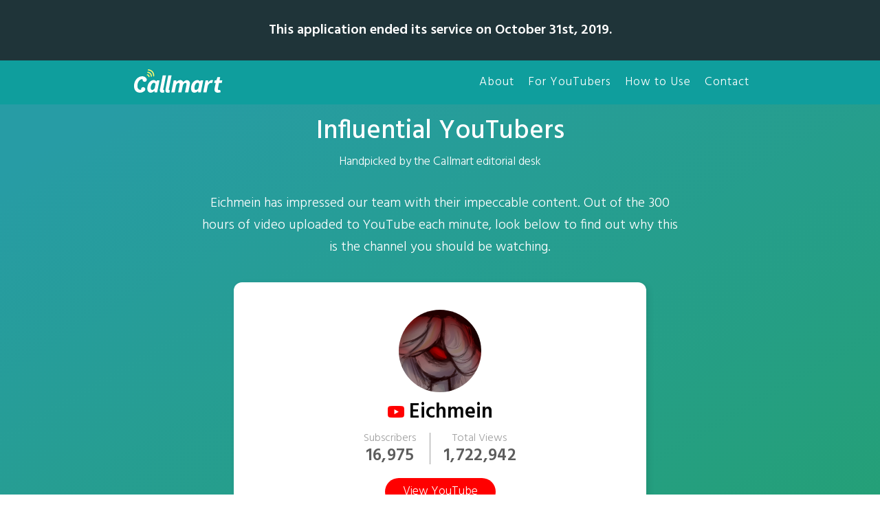

--- FILE ---
content_type: text/html; charset=UTF-8
request_url: https://callmart.app/youtuber/y52465
body_size: 10515
content:
<!DOCTYPE html>
<html lang="ja" dir="ltr">

  <head>

    <meta http-equiv="X-UA-Compatible" content="IE=edge">
    <meta http-equiv="Content-Type" content="text/html; charset=UTF-8">
    <meta http-equiv="Content-Style-Type" content="text/css">
    <meta name="viewport" content="width=device-width, initial-scale=1.0, minimum-scale=1.0, maximum-scale=2.0, user-scalable=yes">
    <meta name="format-detection" content="telephone=no">

    <link rel="shortcut icon" href="https://callmart.app/wp-content/themes/callmart/img/icon.png">
    <link rel="apple-touch-icon" href="https://callmart.app/wp-content/themes/callmart/img/icon.png">

    <link rel="stylesheet" href="https://callmart.app/wp-content/themes/callmart/css/reset.css">


	<link rel="stylesheet" href="https://callmart.app/wp-content/themes/callmart/css/master.css?2019-11-05-013925">


    <link href="https://fonts.googleapis.com/earlyaccess/notosansjapanese.css" rel="stylesheet" />
        <link href="https://fonts.googleapis.com/css?family=Hind:300,400,500,600" rel="stylesheet">
    
		<!-- Global site tag (gtag.js) - Google Analytics -->
		<script async src="https://www.googletagmanager.com/gtag/js?id=UA-84503614-10"></script>
		<script>
		  window.dataLayer = window.dataLayer || [];
		  function gtag(){dataLayer.push(arguments);}
		  gtag('js', new Date());

		  gtag('config', 'UA-84503614-10');
		</script>

		
<!-- Search Engine Optimization by Rank Math - https://rankmath.com/ -->
<title>Eichmein | Callmart</title>
<meta name="description" content="What does it take to build a successful YouTube channel? YouTubers&#039; Archive by Callmart holds the latest information about the current 2,000+ top YouTube channels."/>
<meta name="robots" content="follow, index, max-snippet:-1, max-video-preview:-1, max-image-preview:large"/>
<link rel="canonical" href="https://callmart.app/youtuber/y52465" />
<meta property="og:locale" content="en_US" />
<meta property="og:type" content="article" />
<meta property="og:title" content="Eichmein | Callmart" />
<meta property="og:description" content="What does it take to build a successful YouTube channel? YouTubers&#039; Archive by Callmart holds the latest information about the current 2,000+ top YouTube channels." />
<meta property="og:url" content="https://callmart.app/youtuber/y52465" />
<meta property="og:site_name" content="Callmart" />
<meta name="twitter:card" content="summary_large_image" />
<meta name="twitter:title" content="Eichmein | Callmart" />
<meta name="twitter:description" content="What does it take to build a successful YouTube channel? YouTubers&#039; Archive by Callmart holds the latest information about the current 2,000+ top YouTube channels." />
<!-- /Rank Math WordPress SEO plugin -->

<link rel="alternate" type="application/rss+xml" title="Callmart &raquo; Feed" href="https://callmart.app/feed" />
<link rel="alternate" type="application/rss+xml" title="Callmart &raquo; Comments Feed" href="https://callmart.app/comments/feed" />
<script type="text/javascript">
/* <![CDATA[ */
window._wpemojiSettings = {"baseUrl":"https:\/\/s.w.org\/images\/core\/emoji\/14.0.0\/72x72\/","ext":".png","svgUrl":"https:\/\/s.w.org\/images\/core\/emoji\/14.0.0\/svg\/","svgExt":".svg","source":{"concatemoji":"https:\/\/callmart.app\/wp-includes\/js\/wp-emoji-release.min.js?ver=6.4.7"}};
/*! This file is auto-generated */
!function(i,n){var o,s,e;function c(e){try{var t={supportTests:e,timestamp:(new Date).valueOf()};sessionStorage.setItem(o,JSON.stringify(t))}catch(e){}}function p(e,t,n){e.clearRect(0,0,e.canvas.width,e.canvas.height),e.fillText(t,0,0);var t=new Uint32Array(e.getImageData(0,0,e.canvas.width,e.canvas.height).data),r=(e.clearRect(0,0,e.canvas.width,e.canvas.height),e.fillText(n,0,0),new Uint32Array(e.getImageData(0,0,e.canvas.width,e.canvas.height).data));return t.every(function(e,t){return e===r[t]})}function u(e,t,n){switch(t){case"flag":return n(e,"\ud83c\udff3\ufe0f\u200d\u26a7\ufe0f","\ud83c\udff3\ufe0f\u200b\u26a7\ufe0f")?!1:!n(e,"\ud83c\uddfa\ud83c\uddf3","\ud83c\uddfa\u200b\ud83c\uddf3")&&!n(e,"\ud83c\udff4\udb40\udc67\udb40\udc62\udb40\udc65\udb40\udc6e\udb40\udc67\udb40\udc7f","\ud83c\udff4\u200b\udb40\udc67\u200b\udb40\udc62\u200b\udb40\udc65\u200b\udb40\udc6e\u200b\udb40\udc67\u200b\udb40\udc7f");case"emoji":return!n(e,"\ud83e\udef1\ud83c\udffb\u200d\ud83e\udef2\ud83c\udfff","\ud83e\udef1\ud83c\udffb\u200b\ud83e\udef2\ud83c\udfff")}return!1}function f(e,t,n){var r="undefined"!=typeof WorkerGlobalScope&&self instanceof WorkerGlobalScope?new OffscreenCanvas(300,150):i.createElement("canvas"),a=r.getContext("2d",{willReadFrequently:!0}),o=(a.textBaseline="top",a.font="600 32px Arial",{});return e.forEach(function(e){o[e]=t(a,e,n)}),o}function t(e){var t=i.createElement("script");t.src=e,t.defer=!0,i.head.appendChild(t)}"undefined"!=typeof Promise&&(o="wpEmojiSettingsSupports",s=["flag","emoji"],n.supports={everything:!0,everythingExceptFlag:!0},e=new Promise(function(e){i.addEventListener("DOMContentLoaded",e,{once:!0})}),new Promise(function(t){var n=function(){try{var e=JSON.parse(sessionStorage.getItem(o));if("object"==typeof e&&"number"==typeof e.timestamp&&(new Date).valueOf()<e.timestamp+604800&&"object"==typeof e.supportTests)return e.supportTests}catch(e){}return null}();if(!n){if("undefined"!=typeof Worker&&"undefined"!=typeof OffscreenCanvas&&"undefined"!=typeof URL&&URL.createObjectURL&&"undefined"!=typeof Blob)try{var e="postMessage("+f.toString()+"("+[JSON.stringify(s),u.toString(),p.toString()].join(",")+"));",r=new Blob([e],{type:"text/javascript"}),a=new Worker(URL.createObjectURL(r),{name:"wpTestEmojiSupports"});return void(a.onmessage=function(e){c(n=e.data),a.terminate(),t(n)})}catch(e){}c(n=f(s,u,p))}t(n)}).then(function(e){for(var t in e)n.supports[t]=e[t],n.supports.everything=n.supports.everything&&n.supports[t],"flag"!==t&&(n.supports.everythingExceptFlag=n.supports.everythingExceptFlag&&n.supports[t]);n.supports.everythingExceptFlag=n.supports.everythingExceptFlag&&!n.supports.flag,n.DOMReady=!1,n.readyCallback=function(){n.DOMReady=!0}}).then(function(){return e}).then(function(){var e;n.supports.everything||(n.readyCallback(),(e=n.source||{}).concatemoji?t(e.concatemoji):e.wpemoji&&e.twemoji&&(t(e.twemoji),t(e.wpemoji)))}))}((window,document),window._wpemojiSettings);
/* ]]> */
</script>
<style id='wp-emoji-styles-inline-css' type='text/css'>

	img.wp-smiley, img.emoji {
		display: inline !important;
		border: none !important;
		box-shadow: none !important;
		height: 1em !important;
		width: 1em !important;
		margin: 0 0.07em !important;
		vertical-align: -0.1em !important;
		background: none !important;
		padding: 0 !important;
	}
</style>
<link rel='stylesheet' id='wp-block-library-css' href='https://callmart.app/wp-includes/css/dist/block-library/style.min.css?ver=6.4.7' type='text/css' media='all' />
<style id='rank-math-toc-block-style-inline-css' type='text/css'>
.wp-block-rank-math-toc-block nav ol{counter-reset:item}.wp-block-rank-math-toc-block nav ol li{display:block}.wp-block-rank-math-toc-block nav ol li:before{content:counters(item, ".") " ";counter-increment:item}

</style>
<style id='classic-theme-styles-inline-css' type='text/css'>
/*! This file is auto-generated */
.wp-block-button__link{color:#fff;background-color:#32373c;border-radius:9999px;box-shadow:none;text-decoration:none;padding:calc(.667em + 2px) calc(1.333em + 2px);font-size:1.125em}.wp-block-file__button{background:#32373c;color:#fff;text-decoration:none}
</style>
<style id='global-styles-inline-css' type='text/css'>
body{--wp--preset--color--black: #000000;--wp--preset--color--cyan-bluish-gray: #abb8c3;--wp--preset--color--white: #ffffff;--wp--preset--color--pale-pink: #f78da7;--wp--preset--color--vivid-red: #cf2e2e;--wp--preset--color--luminous-vivid-orange: #ff6900;--wp--preset--color--luminous-vivid-amber: #fcb900;--wp--preset--color--light-green-cyan: #7bdcb5;--wp--preset--color--vivid-green-cyan: #00d084;--wp--preset--color--pale-cyan-blue: #8ed1fc;--wp--preset--color--vivid-cyan-blue: #0693e3;--wp--preset--color--vivid-purple: #9b51e0;--wp--preset--gradient--vivid-cyan-blue-to-vivid-purple: linear-gradient(135deg,rgba(6,147,227,1) 0%,rgb(155,81,224) 100%);--wp--preset--gradient--light-green-cyan-to-vivid-green-cyan: linear-gradient(135deg,rgb(122,220,180) 0%,rgb(0,208,130) 100%);--wp--preset--gradient--luminous-vivid-amber-to-luminous-vivid-orange: linear-gradient(135deg,rgba(252,185,0,1) 0%,rgba(255,105,0,1) 100%);--wp--preset--gradient--luminous-vivid-orange-to-vivid-red: linear-gradient(135deg,rgba(255,105,0,1) 0%,rgb(207,46,46) 100%);--wp--preset--gradient--very-light-gray-to-cyan-bluish-gray: linear-gradient(135deg,rgb(238,238,238) 0%,rgb(169,184,195) 100%);--wp--preset--gradient--cool-to-warm-spectrum: linear-gradient(135deg,rgb(74,234,220) 0%,rgb(151,120,209) 20%,rgb(207,42,186) 40%,rgb(238,44,130) 60%,rgb(251,105,98) 80%,rgb(254,248,76) 100%);--wp--preset--gradient--blush-light-purple: linear-gradient(135deg,rgb(255,206,236) 0%,rgb(152,150,240) 100%);--wp--preset--gradient--blush-bordeaux: linear-gradient(135deg,rgb(254,205,165) 0%,rgb(254,45,45) 50%,rgb(107,0,62) 100%);--wp--preset--gradient--luminous-dusk: linear-gradient(135deg,rgb(255,203,112) 0%,rgb(199,81,192) 50%,rgb(65,88,208) 100%);--wp--preset--gradient--pale-ocean: linear-gradient(135deg,rgb(255,245,203) 0%,rgb(182,227,212) 50%,rgb(51,167,181) 100%);--wp--preset--gradient--electric-grass: linear-gradient(135deg,rgb(202,248,128) 0%,rgb(113,206,126) 100%);--wp--preset--gradient--midnight: linear-gradient(135deg,rgb(2,3,129) 0%,rgb(40,116,252) 100%);--wp--preset--font-size--small: 13px;--wp--preset--font-size--medium: 20px;--wp--preset--font-size--large: 36px;--wp--preset--font-size--x-large: 42px;--wp--preset--spacing--20: 0.44rem;--wp--preset--spacing--30: 0.67rem;--wp--preset--spacing--40: 1rem;--wp--preset--spacing--50: 1.5rem;--wp--preset--spacing--60: 2.25rem;--wp--preset--spacing--70: 3.38rem;--wp--preset--spacing--80: 5.06rem;--wp--preset--shadow--natural: 6px 6px 9px rgba(0, 0, 0, 0.2);--wp--preset--shadow--deep: 12px 12px 50px rgba(0, 0, 0, 0.4);--wp--preset--shadow--sharp: 6px 6px 0px rgba(0, 0, 0, 0.2);--wp--preset--shadow--outlined: 6px 6px 0px -3px rgba(255, 255, 255, 1), 6px 6px rgba(0, 0, 0, 1);--wp--preset--shadow--crisp: 6px 6px 0px rgba(0, 0, 0, 1);}:where(.is-layout-flex){gap: 0.5em;}:where(.is-layout-grid){gap: 0.5em;}body .is-layout-flow > .alignleft{float: left;margin-inline-start: 0;margin-inline-end: 2em;}body .is-layout-flow > .alignright{float: right;margin-inline-start: 2em;margin-inline-end: 0;}body .is-layout-flow > .aligncenter{margin-left: auto !important;margin-right: auto !important;}body .is-layout-constrained > .alignleft{float: left;margin-inline-start: 0;margin-inline-end: 2em;}body .is-layout-constrained > .alignright{float: right;margin-inline-start: 2em;margin-inline-end: 0;}body .is-layout-constrained > .aligncenter{margin-left: auto !important;margin-right: auto !important;}body .is-layout-constrained > :where(:not(.alignleft):not(.alignright):not(.alignfull)){max-width: var(--wp--style--global--content-size);margin-left: auto !important;margin-right: auto !important;}body .is-layout-constrained > .alignwide{max-width: var(--wp--style--global--wide-size);}body .is-layout-flex{display: flex;}body .is-layout-flex{flex-wrap: wrap;align-items: center;}body .is-layout-flex > *{margin: 0;}body .is-layout-grid{display: grid;}body .is-layout-grid > *{margin: 0;}:where(.wp-block-columns.is-layout-flex){gap: 2em;}:where(.wp-block-columns.is-layout-grid){gap: 2em;}:where(.wp-block-post-template.is-layout-flex){gap: 1.25em;}:where(.wp-block-post-template.is-layout-grid){gap: 1.25em;}.has-black-color{color: var(--wp--preset--color--black) !important;}.has-cyan-bluish-gray-color{color: var(--wp--preset--color--cyan-bluish-gray) !important;}.has-white-color{color: var(--wp--preset--color--white) !important;}.has-pale-pink-color{color: var(--wp--preset--color--pale-pink) !important;}.has-vivid-red-color{color: var(--wp--preset--color--vivid-red) !important;}.has-luminous-vivid-orange-color{color: var(--wp--preset--color--luminous-vivid-orange) !important;}.has-luminous-vivid-amber-color{color: var(--wp--preset--color--luminous-vivid-amber) !important;}.has-light-green-cyan-color{color: var(--wp--preset--color--light-green-cyan) !important;}.has-vivid-green-cyan-color{color: var(--wp--preset--color--vivid-green-cyan) !important;}.has-pale-cyan-blue-color{color: var(--wp--preset--color--pale-cyan-blue) !important;}.has-vivid-cyan-blue-color{color: var(--wp--preset--color--vivid-cyan-blue) !important;}.has-vivid-purple-color{color: var(--wp--preset--color--vivid-purple) !important;}.has-black-background-color{background-color: var(--wp--preset--color--black) !important;}.has-cyan-bluish-gray-background-color{background-color: var(--wp--preset--color--cyan-bluish-gray) !important;}.has-white-background-color{background-color: var(--wp--preset--color--white) !important;}.has-pale-pink-background-color{background-color: var(--wp--preset--color--pale-pink) !important;}.has-vivid-red-background-color{background-color: var(--wp--preset--color--vivid-red) !important;}.has-luminous-vivid-orange-background-color{background-color: var(--wp--preset--color--luminous-vivid-orange) !important;}.has-luminous-vivid-amber-background-color{background-color: var(--wp--preset--color--luminous-vivid-amber) !important;}.has-light-green-cyan-background-color{background-color: var(--wp--preset--color--light-green-cyan) !important;}.has-vivid-green-cyan-background-color{background-color: var(--wp--preset--color--vivid-green-cyan) !important;}.has-pale-cyan-blue-background-color{background-color: var(--wp--preset--color--pale-cyan-blue) !important;}.has-vivid-cyan-blue-background-color{background-color: var(--wp--preset--color--vivid-cyan-blue) !important;}.has-vivid-purple-background-color{background-color: var(--wp--preset--color--vivid-purple) !important;}.has-black-border-color{border-color: var(--wp--preset--color--black) !important;}.has-cyan-bluish-gray-border-color{border-color: var(--wp--preset--color--cyan-bluish-gray) !important;}.has-white-border-color{border-color: var(--wp--preset--color--white) !important;}.has-pale-pink-border-color{border-color: var(--wp--preset--color--pale-pink) !important;}.has-vivid-red-border-color{border-color: var(--wp--preset--color--vivid-red) !important;}.has-luminous-vivid-orange-border-color{border-color: var(--wp--preset--color--luminous-vivid-orange) !important;}.has-luminous-vivid-amber-border-color{border-color: var(--wp--preset--color--luminous-vivid-amber) !important;}.has-light-green-cyan-border-color{border-color: var(--wp--preset--color--light-green-cyan) !important;}.has-vivid-green-cyan-border-color{border-color: var(--wp--preset--color--vivid-green-cyan) !important;}.has-pale-cyan-blue-border-color{border-color: var(--wp--preset--color--pale-cyan-blue) !important;}.has-vivid-cyan-blue-border-color{border-color: var(--wp--preset--color--vivid-cyan-blue) !important;}.has-vivid-purple-border-color{border-color: var(--wp--preset--color--vivid-purple) !important;}.has-vivid-cyan-blue-to-vivid-purple-gradient-background{background: var(--wp--preset--gradient--vivid-cyan-blue-to-vivid-purple) !important;}.has-light-green-cyan-to-vivid-green-cyan-gradient-background{background: var(--wp--preset--gradient--light-green-cyan-to-vivid-green-cyan) !important;}.has-luminous-vivid-amber-to-luminous-vivid-orange-gradient-background{background: var(--wp--preset--gradient--luminous-vivid-amber-to-luminous-vivid-orange) !important;}.has-luminous-vivid-orange-to-vivid-red-gradient-background{background: var(--wp--preset--gradient--luminous-vivid-orange-to-vivid-red) !important;}.has-very-light-gray-to-cyan-bluish-gray-gradient-background{background: var(--wp--preset--gradient--very-light-gray-to-cyan-bluish-gray) !important;}.has-cool-to-warm-spectrum-gradient-background{background: var(--wp--preset--gradient--cool-to-warm-spectrum) !important;}.has-blush-light-purple-gradient-background{background: var(--wp--preset--gradient--blush-light-purple) !important;}.has-blush-bordeaux-gradient-background{background: var(--wp--preset--gradient--blush-bordeaux) !important;}.has-luminous-dusk-gradient-background{background: var(--wp--preset--gradient--luminous-dusk) !important;}.has-pale-ocean-gradient-background{background: var(--wp--preset--gradient--pale-ocean) !important;}.has-electric-grass-gradient-background{background: var(--wp--preset--gradient--electric-grass) !important;}.has-midnight-gradient-background{background: var(--wp--preset--gradient--midnight) !important;}.has-small-font-size{font-size: var(--wp--preset--font-size--small) !important;}.has-medium-font-size{font-size: var(--wp--preset--font-size--medium) !important;}.has-large-font-size{font-size: var(--wp--preset--font-size--large) !important;}.has-x-large-font-size{font-size: var(--wp--preset--font-size--x-large) !important;}
.wp-block-navigation a:where(:not(.wp-element-button)){color: inherit;}
:where(.wp-block-post-template.is-layout-flex){gap: 1.25em;}:where(.wp-block-post-template.is-layout-grid){gap: 1.25em;}
:where(.wp-block-columns.is-layout-flex){gap: 2em;}:where(.wp-block-columns.is-layout-grid){gap: 2em;}
.wp-block-pullquote{font-size: 1.5em;line-height: 1.6;}
</style>
<link rel='stylesheet' id='wpml-legacy-dropdown-click-0-css' href='//callmart.app/wp-content/plugins/sitepress-multilingual-cms/templates/language-switchers/legacy-dropdown-click/style.css?ver=1' type='text/css' media='all' />
<link rel='stylesheet' id='wp-pagenavi-css' href='https://callmart.app/wp-content/plugins/wp-pagenavi/pagenavi-css.css?ver=2.70' type='text/css' media='all' />
<link rel='stylesheet' id='callmart-style-css' href='https://callmart.app/wp-content/themes/callmart/style.css?ver=6.4.7' type='text/css' media='all' />
<script type="text/javascript" src="https://callmart.app/wp-includes/js/jquery/jquery.min.js?ver=3.7.1" id="jquery-core-js"></script>
<script type="text/javascript" src="https://callmart.app/wp-includes/js/jquery/jquery-migrate.min.js?ver=3.4.1" id="jquery-migrate-js"></script>
<script type="text/javascript" src="https://callmart.app/wp-content/plugins/sitepress-multilingual-cms/res/js/jquery.cookie.js?ver=4.0.6" id="jquery.cookie-js"></script>
<script type="text/javascript" id="wpml-cookie-js-extra">
/* <![CDATA[ */
var wpml_cookies = {"_icl_current_language":{"value":"en","expires":1,"path":"\/"}};
var wpml_cookies = {"_icl_current_language":{"value":"en","expires":1,"path":"\/"}};
/* ]]> */
</script>
<script type="text/javascript" src="https://callmart.app/wp-content/plugins/sitepress-multilingual-cms/res/js/cookies/language-cookie.js?ver=4.0.6" id="wpml-cookie-js"></script>
<script type="text/javascript" src="//callmart.app/wp-content/plugins/sitepress-multilingual-cms/templates/language-switchers/legacy-dropdown-click/script.js?ver=1" id="wpml-legacy-dropdown-click-0-js"></script>
<link rel="https://api.w.org/" href="https://callmart.app/wp-json/" /><link rel="alternate" type="application/json" href="https://callmart.app/wp-json/wp/v2/youtuber/61152" /><link rel="EditURI" type="application/rsd+xml" title="RSD" href="https://callmart.app/xmlrpc.php?rsd" />
<meta name="generator" content="WordPress 6.4.7" />
<link rel='shortlink' href='https://callmart.app/?p=61152' />
<link rel="alternate" type="application/json+oembed" href="https://callmart.app/wp-json/oembed/1.0/embed?url=https%3A%2F%2Fcallmart.app%2Fyoutuber%2Fy52465" />
<link rel="alternate" type="text/xml+oembed" href="https://callmart.app/wp-json/oembed/1.0/embed?url=https%3A%2F%2Fcallmart.app%2Fyoutuber%2Fy52465&#038;format=xml" />
<meta name="generator" content="WPML ver:4.0.6 stt:1,4,3,27,28,29,2;" />
<!-- Favicon Rotator -->
<link rel="shortcut icon" href="https://callmart.app/wp-content/uploads/appicon-1.png" />
<link rel="apple-touch-icon-precomposed" href="https://callmart.app/wp-content/uploads/appicon-2.png" />
<!-- End Favicon Rotator -->
<style type="text/css">.recentcomments a{display:inline !important;padding:0 !important;margin:0 !important;}</style><style type="text/css">.broken_link, a.broken_link {
	text-decoration: line-through;
}</style><style type="text/css">.removed_link, a.removed_link {
	text-decoration: line-through;
}</style><!-- ## NXS/OG ## --><!-- ## NXSOGTAGS ## --><!-- ## NXS/OG ## -->
  </head>

  <body >

<div class="topinfo">
This application ended its service on October 31st, 2019.</div>

<header class="header front top">
  <div class="site_w">
    <a class="logo_frame" href="https://callmart.app/"><img src="https://callmart.app/wp-content/themes/callmart/img/logo_wh.svg"></a>
    <nav class="gnav">
      <ul>
        <li><a href="https://callmart.app/about_us">About</a></li>
        <li><a href="https://callmart.app/youtube">For YouTubers</a></li>
        <li><a href="https://callmart.app/tutorial">How to Use</a></li>
        <li><a href="https://callmart.app/contact">Contact</a></li>
      </ul>
    </nav>
      </div>
</header>

<main class="main">


<div class="youtuber_wai">

<section class="head_area">
  <div class="site_w">
    <h1 class="pagettl">Influential YouTubers<span>Handpicked by the Callmart editorial desk</span></h1>
    <p class="txt site_w">Eichmein has impressed our team with their impeccable content. Out of the 300 hours of video uploaded to YouTube each minute, look below to find out why this is the channel you should be watching.</p>

    <div class="usercard">
      <div class="inner1">
        <div class="img" style="background-image: url(https://yt3.ggpht.com/a/AGF-l7_wNU94r-Bfi2QcmAJLrpmCHifpra2pod2e9Q=s800-mo-c-c0xffffffff-rj-k-no);"></div>
        <h2 class="name">Eichmein</h2>
        <div class="data">
          <p>Subscribers<b>16,975</b></p>
          <p>Total Views<b>1,722,942</b></p>
        </div>
        <a class="btn" href="https://www.youtube.com/channel/UCXpAjdKEaIVtDkGJMzT15TA" target="_blank">View YouTube</a>
      </div>
      <div class="inner2">
        <h3 class="ttl">Channel Description</h3>
        <p class="txt itl">hi I'm not a human and i make stupid animations that are far from original okay bye
PFP BY VULPHER UGH I LOVE IT
Basic info:

My real name is aaron, gender. I use adobe animate cc for animation and after effects for editing, sometimes imovie for the quick stuff. I use photoshop cc for art and paint when im bored. I like drawing animating and sewing but most of all i love dragons i draw those alot

Have a good one

(That kid who you see on the live streams a lot) ((written by her))

Heres my nintendo switch friend code if you want it sw-2958-3566-2583
Pls play mario kart with me QnQ



*i am open to any criticism*</p><span class="cap">From the YouTube channel’s "about" page.</span>      </div>
    </div>
  </div>
</section>

<section class="comments_area">
	<div class="site_w">
  	<h3 class="comments_ttl">Comments by Callmart:</h3>
    <p class="txt">・Eichmein has a special aptitude for making videos that appeal to any type of viewer. Anyone can find a little something different to enjoy with the videos produced by Eichmein.</p><p class="txt">・Everytime you see a YouTube notification for a new video by Eichmein, you immediately get excited!</p>
	  <!--a class="userlink" href="https://www.youtube.com/channel/UCXpAjdKEaIVtDkGJMzT15TA" target="_blank">
	    <div class="img" style="background-image: url(https://yt3.ggpht.com/a/AGF-l7_wNU94r-Bfi2QcmAJLrpmCHifpra2pod2e9Q=s800-mo-c-c0xffffffff-rj-k-no);"></div>
	    <p class="name">YouTube channel <b>Eichmein</b></p>
	  </a-->
	</div>
</section>

 

<section class="color_area">
  <h2 class="subbdttl">Callmart's Color Choice </h2>
  <p class="txt">The color that our editorial team chose for<br>Eichmein is... <span class="colorname" style="color: #FD5B82">Wild Watermelon</span></p>
  <div class="colorimg"><span style="background: #FD5B82"></span></div>
  <p class="txt">Wild Watermelon is a Red color,<br>which means this YouTuber is...<span class="meaning" style="color: #FD5B82">Ambitious</span></p>
</section>



<section class="videos_area">
  <h2 class="subbdttl">Recommended Videos</h2>
  <p class="txt">Selected by the Callmart editorial department <br>Created by Eichmein</p>
  
  <div class="videolist">
      <a href="https://youtu.be/cRcsvBDlRUI" target="_blank">
      <div class="img"><img src="http://i.ytimg.com/vi/cRcsvBDlRUI/mqdefault.jpg"></div>
      <p class="ttl">WHERE'S YOUR HEAD AT</p>
    </a>
      <a href="https://youtu.be/8a2Dcy19uAs" target="_blank">
      <div class="img"><img src="http://i.ytimg.com/vi/8a2Dcy19uAs/mqdefault.jpg"></div>
      <p class="ttl">creator v oc</p>
    </a>
      <a href="https://youtu.be/ckbElBKKYcE" target="_blank">
      <div class="img"><img src="http://i.ytimg.com/vi/ckbElBKKYcE/mqdefault.jpg"></div>
      <p class="ttl">PSYCHO TEDDY</p>
    </a>
    </div>

  <div class="morebtn"><a href="https://callmart.app/youtube">For YouTubers</a></div>

</section>

<section class="lp">
  <h3 class="labelsubttl">A New Way to Communicate with YouTubers</h3>
  <div class="problem">
    <h2 class="problem_ttl">Problem:</h2>
    <div class="problem_list">
      <div class="problem_listitem">
        <p>Up until now, subscribers were limited to interacting with YouTubers via comments and messaging.</p>
        <img src="https://callmart.app/wp-content/themes/callmart/img/lp/problem_1.png">
      </div>
      <div class="problem_listitem">
        <p>Subscribers are willing to pay money to communicate with YouTubers, but there haven't been any viable ways for them to do so.</p>
        <img src="https://callmart.app/wp-content/themes/callmart/img/lp/problem_2.png">
      </div>
    </div>

    <p class="problem_txt">Don't you wish there were ways <br>to directly communicate with your favorite YouTubers?</p>
  </div>

  <div class="luckily">
    <p class="luckily_txt1">Fortunately, there's a new and <br><span>exciting way to communicate </span><br><span>with YouTubers.</span>.
    </p>
    <p class="luckily_txt2">There's a high demand for a platform to communicate with YouTubers on a 1:1 basis, and we'll be introducing exactly that -- an app to connect with your favorite YouTubers!</p>
  </div>

  <div class="money">
    <p class="money_txt">Introducing a brand-new app to <br><span class="span1">speak to YouTubers</span> <br>with a phone call</p>

    <img class="img" src="https://callmart.app/wp-content/themes/callmart/img/lp/mv_mob_en.png">

    <img class="flag_image" src="https://callmart.app/wp-content/themes/callmart/img/top/flag.png">
    <p class="flag_txt">Can sell: 22 Countries<br>Can buy: 155 Countries</p>
    <p class="front_txt">From conversations with your followers to consultations with your clients, Callmart enables you to make money by connecting online with people worldwide.</p>

    <div class="appfor">
      <img src="https://callmart.app/wp-content/themes/callmart/img/lp/money_appfor_yt.svg">
    </div>

  </div>
</section>

<p class="labelsubttl">Callmart with Eichmein</p>

</div>


<section class="lifeWithCallmart_area en">
  <div class="site_w">

    <h2 class="front_ttl">
      Life with <b>Callmart</b>    </h2>
    <p class="front_txt">
      A day in the life of a Callmart user:    </p>

    <article class="sellerbuyer_cards">
      <div id="app"></div>
      <div class="seller card">
        <h3 class="ttl">
          Seller        </h3>
        <div class="img"></div>
        <p class="name"><span id="seller_ityped"></span>
                  </p>
        <p class="plof">
          Wants to use free time to make extra money.        </p>
      </div>
      <div class="buyer card">
        <h3 class="ttl">
          Buyer        </h3>
        <div class="img"></div>
        <p class="name"><span id="buyer_ityped"></span>
                  </p>
        <p class="plof">
          Wants to speak to someone from home.        </p>
      </div>
    </article>

    <article class="app_flow">
      <div class="seller comment">
        I want to offer my services and/or knowledge to people all over the world!      </div>
      <div class="seller points">
        Create a listing      </div>
      <div class="seller points">
        Share on social media      </div>

      <div class="icons">
        <a href="https://www.youtube.com/" class="yt" target="_blank"></a>
        <a href="https://www.instagram.com/" class="ig" target="_blank"></a>
        <a href="https://twitter.com/" class="tw" target="_blank"></a>
        <a href="https://www.facebook.com/" class="fb" target="_blank"></a>
        <a href="https://www.google.com/gmail/about/" class="ma" target="_blank"></a>
      </div>

      <div class="buyer_line">
        <div class="buyer comment top">
          I want to speak to people who offer the services I'm looking for!        </div>
        <div class="buyer points">
          Access services at your own convenience        </div>
        <div class="seller points">
          Take calls when YOU want        </div>
        <div class="call">
          <span class="seller">
            Provide a service          </span>
          <span class="buyer">
            Receive a service          </span>
        </div>
        <div class="buyer points">
          Pay by credit card        </div>
        <div class="seller points">
          Manage earnings in-app        </div>
        <div class="seller points">
          Transfer earnings to your bank account        </div>
        <div class="buyer comment bottom">
          Whenever I need a service, I turn to this app!        </div>
      </div>
      <div class="seller comment">
        I was able to turn all my free time into making money conveniently!      </div>
    </article>
  </div>
</section>


<div class="campaign">
  <div class="inner">

    <h2 class="campaign_ttl">
      <b>3 month $<span>0</span> campaign</b>
      <img src="https://callmart.app/wp-content/themes/callmart/img/lp/campaign_ttl.svg" alt="">
    </h2>
    <p>Download now to get <br>the service fee <br class="pc_none">waived for three months! <br>That’s right, <br class="pc_none">the service fee will be <br>$0.00 for three months.</p>
    <img class="icon" src="https://callmart.app/wp-content/themes/callmart/img/appicon.png">

    <div class="dlbtn">
      <p class="dlbtn_txt">Don’t miss this chance!</p>
      <article class="dl_btn">
        <a href="https://itunes.apple.com/app/callmart-charged-call-trading/id1417817355" target="_blank" onclick="__gaTracker('send', 'event', 'ダウンロードボタン', 'YOUTUBERページ', 'AppStore', 100);"><img src="https://callmart.app/wp-content/themes/callmart/img/dl/en/btn_appstore.png"></a>
        <a href="https://play.google.com/store/apps/details?id=jp.co.rainmakers.callmart" target="_blank" onclick="__gaTracker('send', 'event', 'ダウンロードボタン', 'YOUTUBERページ', 'GooglePlay', 100);"><img src="https://callmart.app/wp-content/themes/callmart/img/dl/en/btn_googleplay.png"></a>
      </article>
    </div>
    <a class="howto_pagelink" href="https://callmart.app/tutorial">How to use Callmart</a>

  </div>
</div>


<div class="youtuber_wai">


<section class="similar">
  <h3 class="labelsubttl">Similar YouTubers</h3>

  <div class="similar_list">
    
    <div class="inner" style="padding-bottom: 20px;">
      <p class="txt">Subscribing to Eichmein? Browse through our selection of other quality channels selected by YouTubers' Archive.</p>
    </div>
    
    <div class="inner">

      
      <a class="usercard" href="https://callmart.app/youtuber/y13671">
        <div class="img" style="background-image: url(https://yt3.ggpht.com/a/AGF-l7-1KhD8eCEHxdS5LGHANmjijpEkSjAj15iZ9g=s800-mo-c-c0xffffffff-rj-k-no);"></div>
        <h2 class="name">EquipeTenebrosa</h2>
      <p class="subsc">98,081 Subscribers</p>
     </a>

      
      <a class="usercard" href="https://callmart.app/youtuber/y14565">
        <div class="img" style="background-image: url(https://yt3.ggpht.com/a/AGF-l78oyjrlC7tT4q6lZsbn5WWG0foRbtMp0_GkZQ=s800-mo-c-c0xffffffff-rj-k-no);"></div>
        <h2 class="name">ExpovistaTV</h2>
      <p class="subsc">33,547 Subscribers</p>
     </a>

      
      <a class="usercard" href="https://callmart.app/youtuber/y32170">
        <div class="img" style="background-image: url(https://yt3.ggpht.com/a/AGF-l7_RQUJM8K-HeHaGnZIkV0PEYe-3szyyHz1TLQ=s800-mo-c-c0xffffffff-rj-k-no);"></div>
        <h2 class="name">TysyTube Restoration</h2>
      <p class="subsc">385,550 Subscribers</p>
     </a>

      
      <a class="usercard" href="https://callmart.app/youtuber/y25834">
        <div class="img" style="background-image: url(https://yt3.ggpht.com/a/AGF-l78rj022dDeuknSebYqaesgp486FjrssLERgNA=s800-mo-c-c0xffffffff-rj-k-no);"></div>
        <h2 class="name">Horath Drak</h2>
      <p class="subsc">15,414 Subscribers</p>
     </a>

      
      <a class="usercard" href="https://callmart.app/youtuber/y12023">
        <div class="img" style="background-image: url(https://yt3.ggpht.com/a/AGF-l7-2qQ2eTrbq0h350tOn7c4FhROxocwtJxu7qQ=s800-mo-c-c0xffffffff-rj-k-no);"></div>
        <h2 class="name">BLAZZE Beats</h2>
      <p class="subsc">14,255 Subscribers</p>
     </a>

      
      <a class="usercard" href="https://callmart.app/youtuber/y33904">
        <div class="img" style="background-image: url(https://yt3.ggpht.com/a/AGF-l7-hSUuMLYQAtK5DVug2LkIwNpD9B1F1i2ZVfg=s800-mo-c-c0xffffffff-rj-k-no);"></div>
        <h2 class="name">Tecnicus Street Studios</h2>
      <p class="subsc">25,350 Subscribers</p>
     </a>

      
    </div>

  </div>
</section>


</div>





<script src="https://callmart.app/wp-content/themes/callmart/js/ityped.js"></script>
<script>
  ityped.init(document.querySelector("#seller_ityped"), {
    strings: ['YouTuber', 'Professional', 'Celebrity', 'Teacher', 'Streamer', 'Instagrammer', 'Tour Guide', 'Interviewee']
  })

  ityped.init(document.querySelector("#buyer_ityped"), {
    strings: ['Subscriber', 'Client', 'Fan', 'Student', 'Viewer', 'Follower', 'Tourist', 'Reporter']
  })
</script>

    </main>

        
    <footer class="footer">

      <div class="footer_inner site_w">
        <div class="footer_nav_area">
                <form class="searchform" role="search" method="get" id="searchform" action="/" >
  <fieldset> 
    <input type="text" name="s" class="s" value="" placeholder="Search... "> 
  </fieldset>
</form>        </div>
        
        <div class="footer_list_area">
          <ul class="footer_list">
            <li><a href="https://callmart.app/about_us">About Us</a></li>
            <li><a href="https://callmart.app/contact">Contact Us</a></li>
            <li><a href="https://callmart.app/blog">Blog</a></li>
            <li><a href="https://callmart.app/terms_of_use">Terms of Use</a></li>
            <li><a href="https://callmart.app/privacy_policy">Privacy Policy</a></li>
            <li><a href="https://callmart.app/quick_reads">Quick Reads</a></li>
            <li><a href="https://callmart.app/youtuber">YouTubers' Archive</a></li>
            <li><a href="https://callmart.app/youtube">Callmart For YouTubers</a></li>
          </ul>
        </div>
      </div>

      <p class="copyright">© 2018 - 2024 Atom Legal Intelligence Corporation, Inc.</p>
    </footer>


    <script src="https://ajax.googleapis.com/ajax/libs/jquery/2.2.0/jquery.min.js"></script>

    <script type="text/javascript">
      
      $(window).on('load',function(){
      
      // fade-up
        $(window).scroll(function (){
            $('.fadeup_').each(function(){
                var POS = $(this).offset().top;
                var scroll = $(window).scrollTop();
                var windowHeight = $(window).height();

                if (scroll > POS - windowHeight){
                    $(this).css({
                            'opacity':'1',
                            'transform':'translateY(0)',
                            '-webkit-transform':'translateY(0)',
                            '-moz-transform':'translateY(0)',
                            '-ms-transform':'translateY(0)'
                    });
                } else {
                    $(this).css({
                            'opacity':'0',
                                                    'transform':'translateY(150px)',
                            '-webkit-transform':'translateY(150px)',
                            '-moz-transform':'translateY(150px)',
                            '-ms-transform':'translateY(150px)'
                                            });
                }
            });
        });
    });

    </script>

		<script type="text/javascript" id="toc-front-js-extra">
/* <![CDATA[ */
var tocplus = {"smooth_scroll":"1","smooth_scroll_offset":"90"};
/* ]]> */
</script>
<script type="text/javascript" src="https://callmart.app/wp-content/plugins/table-of-contents-plus/front.min.js?ver=2309" id="toc-front-js"></script>
<script type="text/javascript" src="https://callmart.app/wp-content/themes/callmart/js/navigation.js?ver=20151215" id="callmart-navigation-js"></script>
<script type="text/javascript" src="https://callmart.app/wp-content/themes/callmart/js/skip-link-focus-fix.js?ver=20151215" id="callmart-skip-link-focus-fix-js"></script>




<script>
$(document).ready(function(){
  $('p').each(function() {
      var $this = $(this);
      if($this.html().replace(/\s|&nbsp;/g, '').length == 0)
          $this.remove();
  });
});
</script>


  </body>
</html>


--- FILE ---
content_type: image/svg+xml
request_url: https://callmart.app/wp-content/themes/callmart/img/lp/campaign_ttl.svg
body_size: 1467
content:
<?xml version="1.0" encoding="utf-8"?>
<!-- Generator: Adobe Illustrator 23.0.3, SVG Export Plug-In . SVG Version: 6.00 Build 0)  -->
<svg version="1.1" id="レイヤー_1" xmlns="http://www.w3.org/2000/svg" xmlns:xlink="http://www.w3.org/1999/xlink" x="0px"
	 y="0px" viewBox="0 0 327.3 62.3" style="enable-background:new 0 0 327.3 62.3;" xml:space="preserve">
<style type="text/css">
	.st0{fill:#0A9C91;}
	.st1{opacity:0.733;fill:#00847A;enable-background:new    ;}
	.st2{fill:#03524C;}
	.st3{opacity:0.742;fill:#00847A;enable-background:new    ;}
	.st4{fill:#09AC9F;}
</style>
<g id="_r_ribbon0261_svg_ribbon0261_5" transform="translate(26.804 5653.81)">
	<g id="グループ化_1455" transform="translate(251.551 16.859)">
		<path id="パス_2374" class="st0" d="M-5.8-5608.4h54.7l-7.8-22.5l7.8-22.9H-5.8V-5608.4z"/>
		<path id="パス_2375" class="st1" d="M-7.4-5653.8h29.1v31.8l-14.1,13.6h-15L-7.4-5653.8z"/>
		<path id="パス_2376" class="st2" d="M-7.4-5608.4l26.3-16.9l-26.3-28.6C-7.4-5653.9-7.4-5608.4-7.4-5608.4z"/>
	</g>
	<g id="グループ化_1458" transform="translate(3.442 16.859)">
		<path id="パス_2374-2" class="st0" d="M24.4-5608.4h-54.7l7.8-22.5l-7.8-22.9h54.7C24.4-5653.8,24.4-5608.4,24.4-5608.4z"/>
		<path id="パス_2375-2" class="st3" d="M26-5653.8H-3.1v31.8l14.1,13.6h15V-5653.8z"/>
		<path id="パス_2376-2" class="st2" d="M26-5608.4l-26.3-16.9l26.3-28.6V-5608.4z"/>
	</g>
	<path id="長方形_1426" class="st4" d="M2.7-5653.8h267.8c1.7,0,3,1.3,3,3v39.4c0,1.7-1.3,3-3,3H2.7c-1.7,0-3-1.3-3-3v-39.4
		C-0.3-5652.5,1.1-5653.8,2.7-5653.8z"/>
</g>
</svg>


--- FILE ---
content_type: image/svg+xml
request_url: https://callmart.app/wp-content/themes/callmart/img/top/telephone.svg
body_size: 897
content:
<svg xmlns="http://www.w3.org/2000/svg" viewBox="0 0 12.791 12.791">
  <defs>
    <style>
      .cls-1 {
        fill: #fff;
      }
    </style>
  </defs>
  <g id="telephone" transform="translate(0 12.791) rotate(-90)">
    <g id="グループ化_429" data-name="グループ化 429" transform="translate(0 0)">
      <path id="パス_791" data-name="パス 791" class="cls-1" d="M10.757,8a.991.991,0,0,0-1.5,0c-.35.347-.7.695-1.045,1.048a.207.207,0,0,1-.289.053c-.227-.124-.468-.224-.686-.359A10.87,10.87,0,0,1,4.618,6.359a6.208,6.208,0,0,1-.939-1.5.216.216,0,0,1,.053-.277c.35-.339.692-.686,1.036-1.033a1,1,0,0,0,0-1.534c-.274-.277-.548-.548-.821-.824S3.382.617,3.1.338a1,1,0,0,0-1.5,0c-.353.347-.692.7-1.051,1.045A1.706,1.706,0,0,0,.01,2.537a4.878,4.878,0,0,0,.377,2.1A12.757,12.757,0,0,0,2.651,8.408a14.012,14.012,0,0,0,4.64,3.63,6.711,6.711,0,0,0,2.57.748,1.884,1.884,0,0,0,1.616-.615c.3-.336.639-.642.957-.963a1,1,0,0,0,.006-1.525Q11.6,8.84,10.757,8Z" transform="translate(0 0)"/>
    </g>
  </g>
</svg>


--- FILE ---
content_type: image/svg+xml
request_url: https://callmart.app/wp-content/themes/callmart/img/lp/check.svg
body_size: 478
content:
<svg xmlns="http://www.w3.org/2000/svg" width="23.92" height="23.92" viewBox="0 0 23.92 23.92">
  <g id="グループ化_1445" data-name="グループ化 1445" transform="translate(-38.07 -562.07)">
    <ellipse id="楕円形_48" data-name="楕円形 48" cx="11.96" cy="11.96" rx="11.96" ry="11.96" transform="translate(38.07 562.07)" fill="#0b9e93"/>
    <path id="checked" d="M4.106,68.043a.9.9,0,0,1-.64-.265l-3.2-3.2a.905.905,0,0,1,1.28-1.28l2.56,2.56L9.867,60.1a.905.905,0,1,1,1.28,1.28l-6.4,6.4A.9.9,0,0,1,4.106,68.043Z" transform="translate(44.199 510.412)" fill="#fff"/>
  </g>
</svg>


--- FILE ---
content_type: image/svg+xml
request_url: https://callmart.app/wp-content/themes/callmart/img/sns/fb.svg
body_size: 297
content:
<svg xmlns="http://www.w3.org/2000/svg" width="20" height="20" viewBox="0 0 20 20">
  <path id="flogo-HexRBG-Wht-512" d="M18.9,0H1.1A1.1,1.1,0,0,0,0,1.1V18.9A1.1,1.1,0,0,0,1.1,20h9.58V12.266h-2.6V9.238h2.6V7.012a3.637,3.637,0,0,1,3.882-3.99,22.108,22.108,0,0,1,2.329.117v2.7H15.3c-1.25,0-1.492.6-1.492,1.47V9.238h3l-.391,3.027H13.809V20H18.9A1.1,1.1,0,0,0,20,18.9V1.1A1.1,1.1,0,0,0,18.9,0Z" fill="#fff"/>
</svg>


--- FILE ---
content_type: image/svg+xml
request_url: https://callmart.app/wp-content/themes/callmart/img/sns/yt.svg
body_size: 523
content:
<svg xmlns="http://www.w3.org/2000/svg" width="20" height="14.091" viewBox="0 0 20 14.091">
  <g id="yt_icon_rgb" transform="translate(-8 -34)">
    <path id="除外_1" data-name="除外 1" d="M10,14.091c-.063,0-6.269,0-7.807-.421A2.531,2.531,0,0,1,.42,11.886,26.345,26.345,0,0,1,0,7.045,27.012,27.012,0,0,1,.409,2.2,2.52,2.52,0,0,1,2.181.421C3.731,0,9.937,0,10,0s6.268,0,7.807.421A2.53,2.53,0,0,1,19.579,2.2,26.287,26.287,0,0,1,20,7.045a27.019,27.019,0,0,1-.409,4.841,2.522,2.522,0,0,1-1.773,1.784C16.268,14.086,10.062,14.091,10,14.091ZM7.955,4.068v5.955l5.227-2.977L7.955,4.068Z" transform="translate(8 34)" fill="#fff"/>
  </g>
</svg>


--- FILE ---
content_type: image/svg+xml
request_url: https://callmart.app/wp-content/themes/callmart/img/logo_wh.svg
body_size: 82481
content:
<svg xmlns="http://www.w3.org/2000/svg" xmlns:xlink="http://www.w3.org/1999/xlink" viewBox="0 0 837 207"><defs><style>.cls-1{isolation:isolate;}.cls-2{opacity:0.02;mix-blend-mode:multiply;}.cls-3{fill:#fff;}.cls-4{fill:#fffb6e;}</style></defs><title>アートボード 6</title><g class="cls-1"><g id="レイヤー_1" data-name="レイヤー 1"><image class="cls-2" width="829" height="250" transform="translate(13.36 -17.64)" xlink:href="[data-uri]"/><path class="cls-3" d="M287.85,53.32h25.53a2,2,0,0,1,1.91,2.33L291.42,174.14a17.26,17.26,0,0,0-.43,4.1c0,3.66,1.94,4.95,4.09,4.95.63,0,1.1,0,1.65-.05a1.94,1.94,0,0,1,2.13,2l-.71,18a1.94,1.94,0,0,1-1.39,1.79,49.08,49.08,0,0,1-14.39,1.93c-15.29,0-21.54-8-21.54-20.89a65,65,0,0,1,1.51-13.14l23.6-118A1.94,1.94,0,0,1,287.85,53.32Z"/><path class="cls-3" d="M337.34,53.32h25.53a1.94,1.94,0,0,1,1.91,2.33L340.91,174.14a17.26,17.26,0,0,0-.43,4.1c0,3.66,1.94,4.95,4.1,4.95.62,0,1.1,0,1.64-.05a1.94,1.94,0,0,1,2.13,2l-.71,18a1.94,1.94,0,0,1-1.39,1.79,49,49,0,0,1-14.38,1.93c-15.3,0-21.54-8-21.54-20.89a64.3,64.3,0,0,1,1.51-13.14l23.59-118A1.94,1.94,0,0,1,337.34,53.32Z"/><path class="cls-3" d="M491.7,97.06c-7.31,2.81-14.62,7.88-21.78,14.24a2,2,0,0,1-3.15-.9c-3.13-9.54-9.43-15.76-23.91-15.76-11.14,0-23,6.6-32.91,14.74a1.42,1.42,0,0,1-2.32-1.15l.27-9a2,2,0,0,0-1.94-2h-20.3a2,2,0,0,0-1.92,1.57L363.41,201.72a2,2,0,0,0,1.91,2.33h25.53a1.93,1.93,0,0,0,1.91-1.58l11.33-57.86a32.73,32.73,0,0,1,15.43-22.15,16.52,16.52,0,0,1,8-2.63c6.47,0,10.34,3.66,10.34,11,0,2.8-.86,5.82-1.72,10.14l-12.24,60.76a2,2,0,0,0,1.91,2.34h25.53a2,2,0,0,0,1.91-1.57L465,144.65a33.31,33.31,0,0,1,15.43-22.19c3-1.78,5.58-2.63,7.68-2.63,6.9,0,10.77,3.66,10.77,11,0,2.8-.86,5.82-1.72,10.14l-12.24,60.76a2,2,0,0,0,1.91,2.34h25.53a2,2,0,0,0,1.91-1.57l13-65.2A84.23,84.23,0,0,0,529,124.59C529.83,104.77,510.21,89.94,491.7,97.06Z"/><path class="cls-3" d="M645.18,97.21h-19.8a2,2,0,0,0-1.8,1.2l-3.49,7.64a1.44,1.44,0,0,1-2.54.14C613,99,604.39,94.64,595.65,94.64c-29.51,0-57.08,32.08-57.08,72.79,0,25.2,11.42,39.2,30.15,39.2,10.27,0,22.18-5.44,31.56-14.15a1.41,1.41,0,0,1,2.37,1.07l-.26,8.49a1.94,1.94,0,0,0,1.94,2h20.3a2,2,0,0,0,1.91-1.57L647.09,99.54A2,2,0,0,0,645.18,97.21Zm-34.43,38-5,25.3a28.45,28.45,0,0,1-9,16,22.74,22.74,0,0,1-15,5.95c-7.76,0-12.49-5.82-12.49-18.74,0-25.64,13.78-45,28.64-45a12.91,12.91,0,0,1,3.82.59C608.29,121.36,612.11,128.39,610.75,135.22Z"/><path class="cls-3" d="M255.37,97.21h-19.8a2,2,0,0,0-1.8,1.2l-3.49,7.64a1.44,1.44,0,0,1-2.54.14c-4.59-7.18-13.16-11.55-21.9-11.55-29.51,0-57.08,32.08-57.08,72.79,0,25.2,11.42,39.2,30.15,39.2,10.28,0,22.18-5.44,31.56-14.15a1.41,1.41,0,0,1,2.37,1.07l-.26,8.49a2,2,0,0,0,1.94,2h20.3a2,2,0,0,0,1.91-1.57L257.28,99.54A2,2,0,0,0,255.37,97.21Zm-34.43,38-5,25.3a28.49,28.49,0,0,1-9,16,22.76,22.76,0,0,1-15,5.95c-7.76,0-12.49-5.82-12.49-18.74,0-25.64,13.78-45,28.64-45a12.91,12.91,0,0,1,3.82.59C218.48,121.36,222.3,128.39,220.94,135.22Z"/><path class="cls-3" d="M733.86,96a27.18,27.18,0,0,0-9.39-1.33c-11,0-22.47,7.92-30.79,19.14a1.39,1.39,0,0,1-2.5-.93L692,99.28a2,2,0,0,0-1.94-2.07H669.86A2,2,0,0,0,668,98.78L647.61,201.72a2,2,0,0,0,1.91,2.33h25.53a2,2,0,0,0,1.91-1.58L687,150.92a43.83,43.83,0,0,1,11.34-22.2c5.47-5.64,11.14-8.25,17.06-8.25a30,30,0,0,1,8.88,1,1.93,1.93,0,0,0,2.39-1.16L735,98.5A2,2,0,0,0,733.86,96Z"/><path class="cls-3" d="M756.44,120.26H747a1.94,1.94,0,0,1-1.91-2.32l3.56-18a1.94,1.94,0,0,1,1.75-1.56l13-1.07A1.93,1.93,0,0,0,765.05,96l8.21-25.41a1.94,1.94,0,0,1,1.85-1.35h21A1.94,1.94,0,0,1,798,71.53l-4.5,23.37a1.94,1.94,0,0,0,1.91,2.31h19.62A2,2,0,0,1,817,99.54l-3.76,19.15a1.94,1.94,0,0,1-1.91,1.57H789.5a2,2,0,0,0-1.9,1.57l-9,44.31a40.6,40.6,0,0,0-.43,7.11c0,6.89,3.45,10.34,11,10.34a17.72,17.72,0,0,0,6.75-1.47,2,2,0,0,1,2.64,1.32l4.19,16.76a2,2,0,0,1-1.23,2.31,67.85,67.85,0,0,1-23.33,4.12c-21.54,0-30.37-11.85-30.37-28.21a73,73,0,0,1,1.72-13.57l8.78-42.24A2,2,0,0,0,756.44,120.26Z"/><path class="cls-4" d="M189.21,57.79c.58-17-13.5-33-31.39-35.58-.35-.05-.74-.12-1.15-.2a17.58,17.58,0,0,0-2.73-.37,4.59,4.59,0,0,0-5,4,4.77,4.77,0,0,0,.61,3.76c1.18,1.68,3.31,2,5,2.31.5.09,1,.16,1.37.26,16,4,21.31,9.82,23.56,25.87,0,.4.07.88.09,1.39.06,1.91.2,5.89,4.48,6h0a7.46,7.46,0,0,0,1.13-.06c4-.5,4-4.14,3.95-5.88a9.51,9.51,0,0,1,0-1.27A2.08,2.08,0,0,0,189.21,57.79Z"/><path class="cls-4" d="M158.51,9.64c.47,0,.92.09,1.3.16,26.37,4.75,38.22,17.6,40.91,44.37,0,.45,0,1,0,1.59,0,2.09-.06,6.43,4.6,6.64h.14A4.57,4.57,0,0,0,209,61.18c1.49-1.48,1.44-3.74,1.41-5.55,0-.44,0-.86,0-1.23,1-27.27-21.94-52.62-49.18-54.24a1.82,1.82,0,0,0-.33,0,1.33,1.33,0,0,1-.32,0,8.85,8.85,0,0,1-1-.07c-.43,0-.92-.08-1.41-.1-4.34-.11-5.25,3-5.4,4.79C152.43,9,156.53,9.44,158.51,9.64Z"/><path class="cls-4" d="M151,43.83c-1.53,0-4.74,0-5.94,3.23a4.53,4.53,0,0,0,.08,3.94c.91,1.61,2.73,2.15,4.38,2.46,6,1.12,9,4.53,9.47,10.73.22,2.9,2.11,5,4.6,5h0l.56,0c3-.28,4.52-2.45,4.49-6.44.16-4.16-1.9-8.95-5.51-12.81S155.08,43.84,151,43.83Z"/><path class="cls-3" d="M129.93,109.82a18.59,18.59,0,0,0,13.38-13,19.12,19.12,0,0,0-1.64-14.62c0-.09-.06-.2-.11-.29C133.51,68.84,120.74,61,105,61c-42,0-74.73,38.35-74.73,86.8,0,36.84,20.88,58.8,53.41,58.8,18.26,0,32.61-8.6,41.19-16.12a1.43,1.43,0,0,0,.19-.24,19,19,0,0,0,5-19.86,18.3,18.3,0,0,0-12-11.94,19,19,0,0,0-25,18,18,18,0,0,0,.22,2.77,1.61,1.61,0,0,1-1.46,1.86c-.63.05-1.27.08-1.91.08-20.68,0-29.3-13.56-29.3-35.32,0-31.23,19-59.23,42.86-59.23l1,0a2,2,0,0,1,1.85,2.25,19,19,0,0,0,23.62,20.89Z"/></g></g></svg>